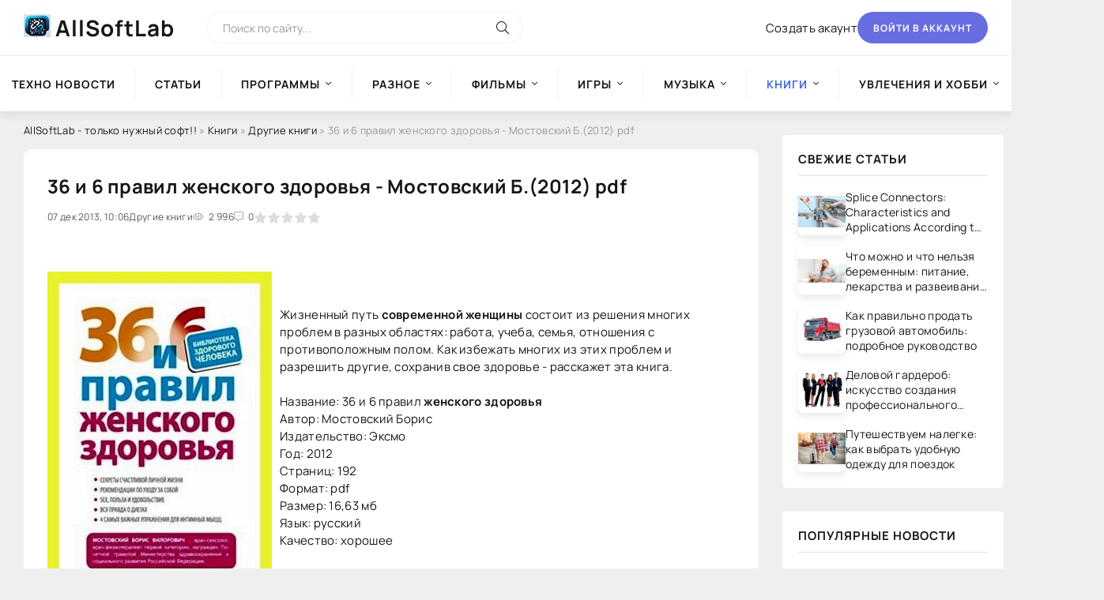

--- FILE ---
content_type: text/html; charset=utf-8
request_url: https://allsoftlab.com/books/other-books/8324-36-i-6-pravil-zhenskogo-zdorovya-mostovskiy-b2012-pdf.html
body_size: 13414
content:
<!DOCTYPE html>
<html lang="ru">
<head>
    <!-- Google tag (gtag.js) -->
    <script async src="https://www.googletagmanager.com/gtag/js?id=G-XKNLSEM1XX"></script>
    <script>
      window.dataLayer = window.dataLayer || [];
      function gtag(){dataLayer.push(arguments);}
      gtag('js', new Date());
      gtag('config', 'G-XKNLSEM1XX');
    </script>
    <!-- /Google tag (gtag.js) -->
    
    <!-- Yandex.Metrika counter -->
    <script type="text/javascript" >
       /*
       (function(m,e,t,r,i,k,a){m[i]=m[i]||function(){(m[i].a=m[i].a||[]).push(arguments)};
       m[i].l=1*new Date();
       for (var j = 0; j < document.scripts.length; j++) {if (document.scripts[j].src === r) { return; }}
       k=e.createElement(t),a=e.getElementsByTagName(t)[0],k.async=1,k.src=r,a.parentNode.insertBefore(k,a)})
       (window, document, "script", "https://mc.yandex.ru/metrika/tag.js", "ym");

       ym(96084615, "init", {
            clickmap:true,
            trackLinks:true,
            accurateTrackBounce:true
       });
       */
    </script>
    <!-- /Yandex.Metrika counter -->
    
	<title>36 и 6 правил женского здоровья - Мостовский Б.(2012) pdf</title>
<meta name="charset" content="utf-8">
<meta name="title" content="36 и 6 правил женского здоровья - Мостовский Б.(2012) pdf">
<meta name="description" content="Жизненный путь современной женщины состоит из решения многих проблем в разных областях: работа, учеба, семья, отношения с противоположным полом. Как избежать многих из этих проблем и разрешить другие, сохранив свое здоровье - расскажет эта книга. Название: 36 и 6 правил женского здоровья Автор:">
<meta name="keywords" content="многих, проблем, здоровье, Жизненный, современной, женщины, состоит, решения, разных, областях, работа, учеба, семья, отношения, противоположным, полом, избежать, разрешить, другие, сохранив">
<meta name="generator" content="DataLife Engine (https://dle-news.ru)">
<link rel="canonical" href="https://allsoftlab.com/books/other-books/8324-36-i-6-pravil-zhenskogo-zdorovya-mostovskiy-b2012-pdf.html">
<link rel="alternate" type="application/rss+xml" title="Информационно- развлекательный портал AllSoftLab RSS" href="https://allsoftlab.com/rss.xml">
<link rel="alternate" type="application/rss+xml" title="Информационно- развлекательный портал AllSoftLab RSS Turbo" href="https://allsoftlab.com/rssturbo.xml">
<link rel="alternate" type="application/rss+xml" title="Информационно- развлекательный портал AllSoftLab RSS Dzen" href="https://allsoftlab.com/rssdzen.xml">
<link rel="search" type="application/opensearchdescription+xml" title="Информационно- развлекательный портал AllSoftLab" href="https://allsoftlab.com/index.php?do=opensearch">
<link rel="preconnect" href="https://allsoftlab.com/" fetchpriority="high">
<meta property="twitter:title" content="36 и 6 правил женского здоровья - Мостовский Б.(2012) pdf">
<meta property="twitter:url" content="https://allsoftlab.com/books/other-books/8324-36-i-6-pravil-zhenskogo-zdorovya-mostovskiy-b2012-pdf.html">
<meta property="twitter:card" content="summary_large_image">
<meta property="twitter:image" content="https://allsoftlab.com/uploads/posts/2013-12/1386403689_o4reffghq29zksy.jpg">
<meta property="twitter:description" content="Жизненный путь современной женщины состоит из решения многих проблем в разных областях: работа, учеба, семья, отношения с противоположным полом. Как избежать многих из этих проблем и разрешить другие, сохранив свое здоровье - расскажет эта книга. Название: 36 и 6 правил женского здоровья Автор:">
<meta property="og:type" content="article">
<meta property="og:site_name" content="Информационно- развлекательный портал AllSoftLab">
<meta property="og:title" content="36 и 6 правил женского здоровья - Мостовский Б.(2012) pdf">
<meta property="og:url" content="https://allsoftlab.com/books/other-books/8324-36-i-6-pravil-zhenskogo-zdorovya-mostovskiy-b2012-pdf.html">
<meta property="og:image" content="https://allsoftlab.com/uploads/posts/2013-12/1386403689_o4reffghq29zksy.jpg">
<meta property="og:description" content="Жизненный путь современной женщины состоит из решения многих проблем в разных областях: работа, учеба, семья, отношения с противоположным полом. Как избежать многих из этих проблем и разрешить другие, сохранив свое здоровье - расскажет эта книга. Название: 36 и 6 правил женского здоровья Автор:">

	<meta name="viewport" content="width=device-width, initial-scale=1.0" />
	<meta name="theme-color" content="#fff">
	<meta name="google-site-verification" content="-YJ-nI4FRf0ANU2wZ4aBqnoq-jIpfJDLi7ufsXJ8t64" />

	<link rel="preload" href="/templates/BlogLive-3col/css/common.css" as="style">
	<link rel="preload" href="/templates/BlogLive-3col/css/styles.css" as="style">
	<link rel="preload" href="/templates/BlogLive-3col/css/engine.css" as="style">
	<link rel="preload" href="/templates/BlogLive-3col/css/fontawesome.css" as="style">
	<link rel="preload" href="/templates/BlogLive-3col/webfonts/manrope-400.woff2" as="font" type="font/woff2" crossorigin>
	<link rel="preload" href="/templates/BlogLive-3col/webfonts/manrope-600.woff2" as="font" type="font/woff2" crossorigin>
	<link rel="preload" href="/templates/BlogLive-3col/webfonts/manrope-700.woff2" as="font" type="font/woff2" crossorigin>
	<link rel="preload" href="/templates/BlogLive-3col/webfonts/fa-light-300.woff2" as="font" type="font/woff2" crossorigin>
	<link rel="stylesheet" href="/templates/BlogLive-3col/css/common.css" type="text/css" />
	<link rel="stylesheet" href="/templates/BlogLive-3col/css/styles.css" type="text/css" />
	<link rel="stylesheet" href="/templates/BlogLive-3col/css/engine.css" type="text/css" />
	<link rel="stylesheet" href="/templates/BlogLive-3col/css/fontawesome.css" type="text/css" />
	<link rel="shortcut icon" href="/templates/BlogLive-3col/images/logo1.webp" />

</head>

<body>
    <noscript><div><img src="https://mc.yandex.ru/watch/96084615" style="position:absolute; left:-9999px;" alt="" /></div></noscript>
	<div class="wrapper">

		<div class="wrapper-container wrapper-main">

			<header class="header d-flex ai-center vw100">
				<a href="/" class="header__logo logo"><b>AllSoftLab</b></a>
				<div class="header__search search-block flex-grow-1">
					<form id="quicksearch" method="post">
						<input type="hidden" name="do" value="search">
						<input type="hidden" name="subaction" value="search">
						<input class="search-block__input" id="story" name="story" placeholder="Поиск по сайту..." type="text" autocomplete="off">
						<button class="search-block__btn" type="submit"><span class="fal fa-search"></span></button>
					</form>
				</div>
				
				<a href="/?do=register" class="header__link">Создать акаунт</a>
				<button class="header__btn-login js-show-login">Войти в аккаунт</button>
				
				
				<button class="header__btn-menu d-none js-show-mobile-menu"><span class="fal fa-bars"></span></button>
			</header>

			<!-- END HEADER -->

			<nav class="nav vw100">
				<ul class="nav__list d-flex js-this-in-mobile-menu">
<li >
		<a href="https://allsoftlab.com/techno-news/">Техно новости</a>
		
	</li><li >
		<a href="https://allsoftlab.com/chtivo/">Статьи</a>
		
	</li><li class="submenu">
		<a href="https://allsoftlab.com/main/">Программы</a>
		<ul class="nav__list-hidden"><li class="submenu">
		<a href="https://allsoftlab.com/main/internet-and-network/">Интернет и сеть</a>
		<ul class="nav__list-hidden"><li >
		<a href="https://allsoftlab.com/main/internet-and-network/browsers-and-utilities/">Браузеры и утилиты</a>
		
	</li><li >
		<a href="https://allsoftlab.com/main/internet-and-network/intercourse/">Общение</a>
		
	</li><li >
		<a href="https://allsoftlab.com/main/internet-and-network/postal-programs/">Почтовые программы</a>
		
	</li><li >
		<a href="https://allsoftlab.com/main/internet-and-network/download-managers/">Download-менеджеры</a>
		
	</li><li >
		<a href="https://allsoftlab.com/main/internet-and-network/managers-of-book-marks/">Менеджеры закладок</a>
		
	</li><li >
		<a href="https://allsoftlab.com/main/internet-and-network/ftp/">FTP</a>
		
	</li><li >
		<a href="https://allsoftlab.com/main/internet-and-network/accelerating/">Ускорители</a>
		
	</li><li >
		<a href="https://allsoftlab.com/main/internet-and-network/search/">Поиск</a>
		
	</li><li >
		<a href="https://allsoftlab.com/main/internet-and-network/untwisting-and-advertising/">Раскрутка и реклама</a>
		
	</li><li >
		<a href="https://allsoftlab.com/main/internet-and-network/html-editors/">HTML-редакторы</a>
		
	</li><li >
		<a href="https://allsoftlab.com/main/internet-and-network/programs-for-a-network/">Программы для сети</a>
		
	</li></ul>
	</li><li class="submenu">
		<a href="https://allsoftlab.com/main/safety/">Безопасность</a>
		<ul class="nav__list-hidden"><li >
		<a href="https://allsoftlab.com/main/safety/antiviruses/">Антивирусы</a>
		
	</li><li >
		<a href="https://allsoftlab.com/main/safety/defence-of-information/">Защита информации</a>
		
	</li><li >
		<a href="https://allsoftlab.com/main/safety/firewalls/">Firewalls</a>
		
	</li><li >
		<a href="https://allsoftlab.com/main/safety/coding/">Шифрование</a>
		
	</li><li >
		<a href="https://allsoftlab.com/main/safety/antispam/">Антиспам</a>
		
	</li><li >
		<a href="https://allsoftlab.com/main/safety/renewal-of-passwords/">Восстановление паролей</a>
		
	</li><li >
		<a href="https://allsoftlab.com/main/safety/other-programs/">Другие программы</a>
		
	</li></ul>
	</li><li class="submenu">
		<a href="https://allsoftlab.com/main/programs-of-the-systems/">Системные программы</a>
		<ul class="nav__list-hidden"><li >
		<a href="https://allsoftlab.com/main/programs-of-the-systems/operating-systems/">Операционные системы</a>
		
	</li><li >
		<a href="https://allsoftlab.com/main/programs-of-the-systems/peripheral-devices/">Внешние устройства</a>
		
	</li><li >
		<a href="https://allsoftlab.com/main/programs-of-the-systems/diagnostics-of-the-system/">Диагностика системы</a>
		
	</li><li >
		<a href="https://allsoftlab.com/main/programs-of-the-systems/expansions-of-the-system/">Расширения системы</a>
		
	</li><li >
		<a href="https://allsoftlab.com/main/programs-of-the-systems/adjusting-the-system/">Настройка системы</a>
		
	</li><li >
		<a href="https://allsoftlab.com/main/programs-of-the-systems/rapid-start/">Быстрый запуск</a>
		
	</li></ul>
	</li><li class="submenu">
		<a href="https://allsoftlab.com/main/disks-and-files/">Диски и файлы</a>
		<ul class="nav__list-hidden"><li >
		<a href="https://allsoftlab.com/main/disks-and-files/renewal-of-information/">Восстановление данных</a>
		
	</li><li >
		<a href="https://allsoftlab.com/main/disks-and-files/managers-of-files/">Файловые менеджеры</a>
		
	</li><li >
		<a href="https://allsoftlab.com/main/disks-and-files/archivings/">Архиваторы</a>
		
	</li><li >
		<a href="https://allsoftlab.com/main/disks-and-files/cataloguers/">Каталогизаторы</a>
		
	</li><li >
		<a href="https://allsoftlab.com/main/disks-and-files/reserve-copying/">Резервное копирование</a>
		
	</li><li >
		<a href="https://allsoftlab.com/main/disks-and-files/disk-cleaning/">Очистка диска</a>
		
	</li><li >
		<a href="https://allsoftlab.com/main/disks-and-files/search-of-documents/">Поиск документов</a>
		
	</li><li >
		<a href="https://allsoftlab.com/main/disks-and-files/work-with-cd-dvd/">Работа с CD/ DVD</a>
		
	</li><li >
		<a href="https://allsoftlab.com/main/disks-and-files/work-with-dbf/">Работа с DBF</a>
		
	</li></ul>
	</li><li class="submenu">
		<a href="https://allsoftlab.com/main/text/">Текст</a>
		<ul class="nav__list-hidden"><li >
		<a href="https://allsoftlab.com/main/text/recognition-of-text-and-speech/">Распознавание текста и речи</a>
		
	</li><li >
		<a href="https://allsoftlab.com/main/text/editors-of-texts/">Текстовые редакторы</a>
		
	</li><li >
		<a href="https://allsoftlab.com/main/text/translators/">Переводчики</a>
		
	</li><li >
		<a href="https://allsoftlab.com/main/text/dictionaries/">Словари</a>
		
	</li><li >
		<a href="https://allsoftlab.com/main/text/converters/">Конверторы</a>
		
	</li></ul>
	</li><li class="submenu">
		<a href="https://allsoftlab.com/main/graphic-arts-and-design/">Графика и дизайн</a>
		<ul class="nav__list-hidden"><li >
		<a href="https://allsoftlab.com/main/graphic-arts-and-design/graphics-editors/">Графические редакторы</a>
		
	</li><li >
		<a href="https://allsoftlab.com/main/graphic-arts-and-design/digital-photo/">Цифровое фото</a>
		
	</li><li >
		<a href="https://allsoftlab.com/main/graphic-arts-and-design/programs-of-viewing/">Программы просмотра</a>
		
	</li><li >
		<a href="https://allsoftlab.com/main/graphic-arts-and-design/3d-graphic-arts/">3D графика</a>
		
	</li><li >
		<a href="https://allsoftlab.com/main/graphic-arts-and-design/templates-and-kliparty/">Шаблоны и клипарты</a>
		
	</li><li >
		<a href="https://allsoftlab.com/main/graphic-arts-and-design/other-utilities/">Другие утилиты</a>
		
	</li></ul>
	</li><li class="submenu">
		<a href="https://allsoftlab.com/main/multimedia/">Мультимедиа</a>
		<ul class="nav__list-hidden"><li >
		<a href="https://allsoftlab.com/main/multimedia/editors-of-video-and-audio/">Редакторы видео и аудио</a>
		
	</li><li >
		<a href="https://allsoftlab.com/main/multimedia/programs-for-the-record-of-cd/">Программы для записи CD</a>
		
	</li><li >
		<a href="https://allsoftlab.com/main/multimedia/converters-and-encode/">Конвертеры и кодировщики</a>
		
	</li><li >
		<a href="https://allsoftlab.com/main/multimedia/players/">Плейеры</a>
		
	</li><li >
		<a href="https://allsoftlab.com/main/multimedia/utilities/">Утилиты</a>
		
	</li></ul>
	</li><li class="submenu">
		<a href="https://allsoftlab.com/main/programming/">Программирование</a>
		<ul class="nav__list-hidden"><li >
		<a href="https://allsoftlab.com/main/programming/development-software/">Разработка ПО</a>
		
	</li><li >
		<a href="https://allsoftlab.com/main/programming/vcl/">VCL</a>
		
	</li><li >
		<a href="https://allsoftlab.com/main/programming/databases/">Базы данных</a>
		
	</li></ul>
	</li><li >
		<a href="https://allsoftlab.com/main/sapr/">САПР</a>
		
	</li><li class="submenu">
		<a href="https://allsoftlab.com/main/education-and-science/">Образование и наука</a>
		<ul class="nav__list-hidden"><li >
		<a href="https://allsoftlab.com/main/education-and-science/teaching-programs/">Обучающие программы</a>
		
	</li><li >
		<a href="https://allsoftlab.com/main/education-and-science/scientific-calculations/">Научные расчеты</a>
		
	</li><li >
		<a href="https://allsoftlab.com/main/education-and-science/trainers-of-keyboards/">Клавиатурные тренажеры</a>
		
	</li><li >
		<a href="https://allsoftlab.com/main/education-and-science/decision-of-tasks/">Решение задач</a>
		
	</li></ul>
	</li><li >
		<a href="https://allsoftlab.com/main/cards-and-navigation/">Карты и навигация</a>
		
	</li><li class="submenu">
		<a href="https://allsoftlab.com/main/business-programs/">Деловые программы</a>
		<ul class="nav__list-hidden"><li >
		<a href="https://allsoftlab.com/main/business-programs/business-management/">Управление бизнесом</a>
		
	</li><li >
		<a href="https://allsoftlab.com/main/business-programs/crm-systems/">CRM-системы</a>
		
	</li><li >
		<a href="https://allsoftlab.com/main/business-programs/organayzers/">Органайзеры</a>
		
	</li><li >
		<a href="https://allsoftlab.com/main/business-programs/conducting-businesses/">Ведение дел</a>
		
	</li><li >
		<a href="https://allsoftlab.com/main/business-programs/1c/">1С</a>
		
	</li><li >
		<a href="https://allsoftlab.com/main/business-programs/book-keeping/">Бухгалтерия</a>
		
	</li><li >
		<a href="https://allsoftlab.com/main/business-programs/trade/">Торговля</a>
		
	</li><li >
		<a href="https://allsoftlab.com/main/business-programs/ware-house-programs/">Складские программы</a>
		
	</li><li >
		<a href="https://allsoftlab.com/main/business-programs/home-book-keeping/">Домашняя бухгалтерия</a>
		
	</li><li >
		<a href="https://allsoftlab.com/main/business-programs/work-with-documents/">Работа с документами</a>
		
	</li><li >
		<a href="https://allsoftlab.com/main/business-programs/engineering-software/">Инженерный софт</a>
		
	</li></ul>
	</li><li class="submenu">
		<a href="https://allsoftlab.com/main/programs-for-mobile-devices/">Программы для мобильных устройств </a>
		<ul class="nav__list-hidden"><li >
		<a href="https://allsoftlab.com/main/programs-for-mobile-devices/for-smartfons/">Для смартфонов</a>
		
	</li><li >
		<a href="https://allsoftlab.com/main/programs-for-mobile-devices/business-programs-for-mobile-devices/">Деловые программы для МУ</a>
		
	</li><li >
		<a href="https://allsoftlab.com/main/programs-for-mobile-devices/file-managers/">Файл-менеджеры</a>
		
	</li><li >
		<a href="https://allsoftlab.com/main/programs-for-mobile-devices/communications/">Коммуникации</a>
		
	</li><li >
		<a href="https://allsoftlab.com/main/programs-for-mobile-devices/programs-of-the-systems-for-mobile-devices/">Системные программы для МУ</a>
		
	</li><li >
		<a href="https://allsoftlab.com/main/programs-for-mobile-devices/managers-of-tasks/">Менеджеры Задач</a>
		
	</li><li >
		<a href="https://allsoftlab.com/main/programs-for-mobile-devices/defence-of-information-for-mobile-devices/">Защита информации для МУ</a>
		
	</li><li >
		<a href="https://allsoftlab.com/main/programs-for-mobile-devices/multimedia-for-mobile-devices/">Мультимедиа для МУ</a>
		
	</li><li >
		<a href="https://allsoftlab.com/main/programs-for-mobile-devices/game-for-pocket-pc/">Игры для КПК</a>
		
	</li><li >
		<a href="https://allsoftlab.com/main/programs-for-mobile-devices/entertainments-and-rest/">Развлечения и отдых</a>
		
	</li><li >
		<a href="https://allsoftlab.com/main/programs-for-mobile-devices/graphic-arts-for-mobile-devices/">Графика</a>
		
	</li><li >
		<a href="https://allsoftlab.com/main/programs-for-mobile-devices/handwritten-input/">Рукописный ввод</a>
		
	</li><li >
		<a href="https://allsoftlab.com/main/programs-for-mobile-devices/calculators-for-mobile-devices/">Калькуляторы для МУ</a>
		
	</li><li >
		<a href="https://allsoftlab.com/main/programs-for-mobile-devices/programs-of-texts-for-mobile-devices/">Текстовые программы для МУ</a>
		
	</li><li >
		<a href="https://allsoftlab.com/main/programs-for-mobile-devices/health-and-sport/">Здоровье и Спорт</a>
		
	</li><li >
		<a href="https://allsoftlab.com/main/programs-for-mobile-devices/science-and-education/">Наука и образование</a>
		
	</li><li >
		<a href="https://allsoftlab.com/main/programs-for-mobile-devices/cards-and-navigation-for-mobile-devices/">Карты и навигация для МУ</a>
		
	</li><li >
		<a href="https://allsoftlab.com/main/programs-for-mobile-devices/interface/">Интерфейс</a>
		
	</li><li >
		<a href="https://allsoftlab.com/main/programs-for-mobile-devices/themes/">Темы</a>
		
	</li><li >
		<a href="https://allsoftlab.com/main/programs-for-mobile-devices/other-programs-for-mobile-devices/">Другие программы для МУ</a>
		
	</li></ul>
	</li></ul>
	</li><li class="submenu">
		<a href="https://allsoftlab.com/raznoe/">Разное</a>
		<ul class="nav__list-hidden"><li >
		<a href="https://allsoftlab.com/raznoe/illuminations-and-wallpapers/">Заставки и Обои</a>
		
	</li><li >
		<a href="https://allsoftlab.com/raznoe/clock-alarm-clocks/">Часы, будильники</a>
		
	</li><li >
		<a href="https://allsoftlab.com/raznoe/decorating/">Темы для windows</a>
		
	</li><li >
		<a href="https://allsoftlab.com/raznoe/tests/">Тесты</a>
		
	</li><li >
		<a href="https://allsoftlab.com/raznoe/rusifikatory/">Русификаторы</a>
		
	</li><li >
		<a href="https://allsoftlab.com/raznoe/teaching-courses/">Обучающие курсы</a>
		
	</li><li >
		<a href="https://allsoftlab.com/raznoe/sports/">Спорт</a>
		
	</li><li >
		<a href="https://allsoftlab.com/raznoe/keys-for-antiviruses/">Ключи для антивирусов</a>
		
	</li><li >
		<a href="https://allsoftlab.com/raznoe/gshhk/">Юмор, приколы, анекдоты</a>
		
	</li></ul>
	</li><li class="submenu">
		<a href="https://allsoftlab.com/movies/">Фильмы</a>
		<ul class="nav__list-hidden"><li >
		<a href="https://allsoftlab.com/movies/serial/">Сериал</a>
		
	</li><li >
		<a href="https://allsoftlab.com/movies/comedy/">Комедия</a>
		
	</li><li >
		<a href="https://allsoftlab.com/movies/insurgent/">Боевик и Военный</a>
		
	</li><li >
		<a href="https://allsoftlab.com/movies/thriller-the-detective/">Триллер и Детектив</a>
		
	</li><li >
		<a href="https://allsoftlab.com/movies/drama/">Драма</a>
		
	</li><li >
		<a href="https://allsoftlab.com/movies/melodrama/">Мелодрама</a>
		
	</li><li >
		<a href="https://allsoftlab.com/movies/indian/">Индийское</a>
		
	</li><li >
		<a href="https://allsoftlab.com/movies/fantasy/">Фантастика и фэнтези</a>
		
	</li><li >
		<a href="https://allsoftlab.com/movies/horror-mysticism/">Ужасы и Мистика</a>
		
	</li><li >
		<a href="https://allsoftlab.com/movies/adventure/">Приключения</a>
		
	</li><li >
		<a href="https://allsoftlab.com/movies/historical/">Исторический</a>
		
	</li><li >
		<a href="https://allsoftlab.com/movies/documentary/">Документальный</a>
		
	</li><li >
		<a href="https://allsoftlab.com/movies/family/">Семейный</a>
		
	</li><li >
		<a href="https://allsoftlab.com/movies/childrens/">Детский</a>
		
	</li><li >
		<a href="https://allsoftlab.com/movies/cartoon-film/">Мультфильмы</a>
		
	</li><li >
		<a href="https://allsoftlab.com/movies/videoclip/">Видеоклипы</a>
		
	</li><li >
		<a href="https://allsoftlab.com/movies/for-kpk/">Для смартфонов</a>
		
	</li></ul>
	</li><li class="submenu">
		<a href="https://allsoftlab.com/games/">Игры</a>
		<ul class="nav__list-hidden"><li >
		<a href="https://allsoftlab.com/games/action/">Action</a>
		
	</li><li >
		<a href="https://allsoftlab.com/games/shooter/">Shooter</a>
		
	</li><li >
		<a href="https://allsoftlab.com/games/rpg/">RPG</a>
		
	</li><li >
		<a href="https://allsoftlab.com/games/arcade/">Arcade</a>
		
	</li><li >
		<a href="https://allsoftlab.com/games/racing/">Racing</a>
		
	</li><li >
		<a href="https://allsoftlab.com/games/strategy/">Strategy</a>
		
	</li><li >
		<a href="https://allsoftlab.com/games/sport/">Sport</a>
		
	</li><li >
		<a href="https://allsoftlab.com/games/quest/">Quest</a>
		
	</li><li >
		<a href="https://allsoftlab.com/games/simulator/">Simulator</a>
		
	</li><li >
		<a href="https://allsoftlab.com/games/fighting/">Fighting</a>
		
	</li><li >
		<a href="https://allsoftlab.com/games/logic/">Logic</a>
		
	</li><li >
		<a href="https://allsoftlab.com/games/education/">Education</a>
		
	</li><li >
		<a href="https://allsoftlab.com/games/_adventure/">Adventure (Приключения)</a>
		
	</li><li >
		<a href="https://allsoftlab.com/games/mimi/">Мини-игры</a>
		
	</li></ul>
	</li><li class="submenu">
		<a href="https://allsoftlab.com/music/">Музыка</a>
		<ul class="nav__list-hidden"><li >
		<a href="https://allsoftlab.com/music/ambient/">Ambient</a>
		
	</li><li >
		<a href="https://allsoftlab.com/music/alternative/">Alternative</a>
		
	</li><li >
		<a href="https://allsoftlab.com/music/bluz/">Блюз</a>
		
	</li><li >
		<a href="https://allsoftlab.com/music/core/">Core</a>
		
	</li><li >
		<a href="https://allsoftlab.com/music/classical/">Classical</a>
		
	</li><li >
		<a href="https://allsoftlab.com/music/electronic/">Electronic</a>
		
	</li><li >
		<a href="https://allsoftlab.com/music/folk/">Фолк</a>
		
	</li><li >
		<a href="https://allsoftlab.com/music/funk/">Funk</a>
		
	</li><li >
		<a href="https://allsoftlab.com/music/hip-hop/">Hip-Hop</a>
		
	</li><li >
		<a href="https://allsoftlab.com/music/indie/">Indie</a>
		
	</li><li >
		<a href="https://allsoftlab.com/music/industrial/">Industrial</a>
		
	</li><li >
		<a href="https://allsoftlab.com/music/jazz/">Jazz</a>
		
	</li><li >
		<a href="https://allsoftlab.com/music/metal/">Metal</a>
		
	</li><li >
		<a href="https://allsoftlab.com/music/new-age/">New age</a>
		
	</li><li >
		<a href="https://allsoftlab.com/music/pop/">Pop</a>
		
	</li><li >
		<a href="https://allsoftlab.com/music/pank-rok/">Панк рок</a>
		
	</li><li >
		<a href="https://allsoftlab.com/music/rap/">Rap</a>
		
	</li><li >
		<a href="https://allsoftlab.com/music/reggae/">Reggae</a>
		
	</li><li >
		<a href="https://allsoftlab.com/music/retro/">Retro</a>
		
	</li><li >
		<a href="https://allsoftlab.com/music/rnb/">R&#039;n&#039;B</a>
		
	</li><li >
		<a href="https://allsoftlab.com/music/rok/">Рок</a>
		
	</li><li >
		<a href="https://allsoftlab.com/music/ska/">Ska</a>
		
	</li><li >
		<a href="https://allsoftlab.com/music/soundtrack/">Soundtrack</a>
		
	</li><li >
		<a href="https://allsoftlab.com/music/shanson/">Шансон</a>
		
	</li><li >
		<a href="https://allsoftlab.com/music/etc/">Прочее</a>
		
	</li></ul>
	</li><li class="submenu">
		<a href="https://allsoftlab.com/books/"><b>Книги</b></a>
		<ul class="nav__list-hidden"><li >
		<a href="https://allsoftlab.com/books/reference-books/">Справочники</a>
		
	</li><li >
		<a href="https://allsoftlab.com/books/other-books/"><b>Другие книги</b></a>
		
	</li><li >
		<a href="https://allsoftlab.com/books/audiobooks/">Аудиокниги</a>
		
	</li><li >
		<a href="https://allsoftlab.com/books/the-technical-literature/">Техническая литература</a>
		
	</li><li >
		<a href="https://allsoftlab.com/books/artistic-literature/">Художественная литература</a>
		
	</li><li >
		<a href="https://allsoftlab.com/books/computer-literature/">Компьютерная литература</a>
		
	</li></ul>
	</li><li class="submenu">
		<a href="https://allsoftlab.com/hobbies-and-a-hobby/">Увлечения и хобби</a>
		<ul class="nav__list-hidden"><li >
		<a href="https://allsoftlab.com/hobbies-and-a-hobby/car-moto/">Авто - Мото</a>
		
	</li><li >
		<a href="https://allsoftlab.com/hobbies-and-a-hobby/hunting-fishing/">Охота и рыбалка</a>
		
	</li><li >
		<a href="https://allsoftlab.com/hobbies-and-a-hobby/floriculture/">Цветоводство</a>
		
	</li><li >
		<a href="https://allsoftlab.com/hobbies-and-a-hobby/collecting/">Коллекционирование</a>
		
	</li><li >
		<a href="https://allsoftlab.com/hobbies-and-a-hobby/arts-and-crafts/">Декоративно-прикладное искусство</a>
		
	</li><li >
		<a href="https://allsoftlab.com/hobbies-and-a-hobby/cookery/">Кулинария</a>
		
	</li><li >
		<a href="https://allsoftlab.com/hobbies-and-a-hobby/gardening/">Садоводство</a>
		
	</li><li >
		<a href="https://allsoftlab.com/hobbies-and-a-hobby/fishkeeping/">Аквариумистика</a>
		
	</li><li >
		<a href="https://allsoftlab.com/hobbies-and-a-hobby/other-hobbies/">Прочие хобби</a>
		
	</li><li >
		<a href="https://allsoftlab.com/hobbies-and-a-hobby/our-junior-friends/">Наши младшие друзья</a>
		
	</li><li >
		<a href="https://allsoftlab.com/hobbies-and-a-hobby/radioelectronic/">Радиоэлектроника</a>
		
	</li></ul>
	</li>
</ul>

			</nav>

			<!-- END NAV -->

			<div class="content">

				

				

				<div class="cols x2">

					<main class="col-main" 245>
						
						<div class="speedbar ws-nowrap">
	<a href="https://allsoftlab.com/">AllSoftLab - только нужный софт!!</a> » <a href="https://allsoftlab.com/books/">Книги</a> » <a href="https://allsoftlab.com/books/other-books/">Другие книги</a> » 36 и 6 правил женского здоровья - Мостовский Б.(2012) pdf
</div>
						
						
						
						
						<div class="content-block d-grid" id="content-block"><article class="page ignore-select">

	<div class="short sect__header">
		<header class="short__header">
            <div class="short__title"><h1>36 и 6 правил женского здоровья - Мостовский Б.(2012) pdf</h1></div>
			<div class="short__meta d-flex">
				<div class="short__meta-item">07 дек 2013, 10:06</div>
				<div class="short__meta-item hm2">Другие книги</div>
				<div class="short__meta-item hm2"><span class="fal fa-eye"></span>2 996</div>
				<div class="short__meta-item"><span class="fal fa-comment-alt-dots"></span>0</div>
				<div class="short__meta-item"><div data-ratig-layer-id='8324'>
	<div class="rating">
		<ul class="unit-rating">
		<li class="current-rating" style="width:0%;">0</li>
		<li><a href="#" title="Плохо" class="r1-unit" onclick="doRate('1', '8324'); return false;">1</a></li>
		<li><a href="#" title="Приемлемо" class="r2-unit" onclick="doRate('2', '8324'); return false;">2</a></li>
		<li><a href="#" title="Средне" class="r3-unit" onclick="doRate('3', '8324'); return false;">3</a></li>
		<li><a href="#" title="Хорошо" class="r4-unit" onclick="doRate('4', '8324'); return false;">4</a></li>
		<li><a href="#" title="Отлично" class="r5-unit" onclick="doRate('5', '8324'); return false;">5</a></li>
		</ul>
	</div>
</div></div>
				
				
			</div>
		</header>
		<!--figure class="short__img img-fit-cover">
			<img src="/uploads/posts/2013-12/thumbs/1386403689_o4reffghq29zksy.jpg" loading="lazy" alt="36 и 6 правил женского здоровья - Мостовский Б.(2012) pdf">
		</figure-->
		<div class="short__desc">
			<div class="page__text full-text clearfix"><!--dle_image_begin:https://allsoftlab.com/uploads/posts/2013-12/1386403689_o4reffghq29zksy.jpg|left--><img loading="lazy" src="/uploads/posts/2013-12/1386403689_o4reffghq29zksy.jpg" style="float:left;" alt="36 и 6 правил женского здоровья - Мостовский Б.(2012) pdf" title="36 и 6 правил женского здоровья - Мостовский Б.(2012) pdf"  /><!--dle_image_end-->   <br /><br />Жизненный путь <strong>современной женщины</strong> состоит из решения многих проблем в разных областях: работа, учеба, семья, отношения с противоположным полом. Как избежать многих из этих проблем и разрешить другие, сохранив свое здоровье - расскажет эта книга.<br /><br />Название: 36 и 6 правил <b>женского здоровья</b><br />Автор: Мостовский Борис<br />Издательство: Эксмо<br />Год: 2012<br />Страниц: 192<br />Формат: pdf<br />Размер: 16,63 мб<br />Язык: русский<br />Качество: хорошее <br /><br />Скачать <b> женское здоровье </b><br /></div>
			
		</div>
	</div>

	<section class="sect">
		<h2 class="sect__header sect__title">Смотрите также:</h2>
		<div class="sect__content d-grid"><div class="popular grid-item">
    <div class="popular__img img-responsive">
        <img src="/uploads/posts/2011-12/thumbs/1324468086_yspdmuwvcv2qjth.jpeg" loading="lazy" alt="Борис Мостовский 36 и 6 правил мужского здоровья [2011 г., PDF, RUS]">
    </div>
    <div class="popular__desc">
        <a class="popular__title expand-link" href="https://allsoftlab.com/books/other-books/6457-boris-mostovskij-36-i-6-pravil-muzhskogo-zdorovya.html">Борис Мостовский 36 и 6 правил мужского здоровья [2011 г., PDF, RUS]</a>
        <div class="popular__text line-clamp">Предлагаем Вашему вниманию - мужское здоровье. В сегодняшнее время довольно тяжеловато настоящему мужчине всегда быть в тонусе. А эта книжка поможет обрести настоящее мужское счатье, учитывая</div>
    </div>
</div><div class="popular grid-item">
    <div class="popular__img img-responsive">
        <img src="/uploads/posts/2011-01/thumbs/1295521791_f2c1jnlsjgyd8wr.jpeg" loading="lazy" alt="Зарби-Гальчук Е.В., Далбуз А.Н Драгоценная энциклопедия женского здоровья [2008, PDF, RUS]">
    </div>
    <div class="popular__desc">
        <a class="popular__title expand-link" href="https://allsoftlab.com/books/other-books/4730-zarbi-galchuk-ev-dalbuz-an-dragocennaya.html">Зарби-Гальчук Е.В., Далбуз А.Н Драгоценная энциклопедия женского здоровья [2008, PDF, RUS]</a>
        <div class="popular__text line-clamp">женское здоровье гинекология — громаднейшая ценность. А ценности надобно беречь, и для этого требуется большое количество внимания уделять ее профилактике. В работе понятным языком пошагово и</div>
    </div>
</div><div class="popular grid-item">
    <div class="popular__img img-responsive">
        <img src="/uploads/posts/2010-06/thumbs/1275982994_piwuci27wnsnsef.jpeg" loading="lazy" alt="Лучшая книга о здоровье - Данилова Н.А. - Здоровье женщины после сорока (2006) PDF">
    </div>
    <div class="popular__desc">
        <a class="popular__title expand-link" href="https://allsoftlab.com/books/other-books/3285-luchshaya-kniga-o-zdorove-danilova-na-zdorove.html">Лучшая книга о здоровье - Данилова Н.А. - Здоровье женщины после сорока (2006) PDF</a>
        <div class="popular__text line-clamp">Эта книга написана для того, чтобы зрелость молодости стала действительно свежим, отрадным отрезком в вашей жизни. Вы обнаружите в ней ответы на все вопросы: как освободиться от болезней или вообще</div>
    </div>
</div></div>
	</section>

	<div class="page__comments">
		<div class="page__comments-header">
			<div class="page__comments-title">Комментарии</div>
			<div class="page__comments-info">
				<span class="fal fa-exclamation-circle"></span>
				Минимальная длина комментария - 50 знаков. комментарии модерируются
			</div>
			<button class="page__comments-btn js-show-comments">Добавить</button>
		</div>
		<div class="page__comments-form d-none"><div class="message-info">
	<div class="message-info__title">Информация</div>
	<div class="message-info__content">Посетители, находящиеся в группе <b>Гости</b>, не могут оставлять комментарии к данной публикации.</div>
</div></div>
		<div class="page__comments-list " id="page__comments-list">
			<!--dlecomments--><!--dlenavigationcomments-->
		</div>
	</div>

</article>
</div>
						
						
					</main>

					<!-- END COL-MAIN -->

					<aside class="col-side">
						
						
						<div class="side-block bg">
							<div class="side-block__title">Свежие статьи</div>
							<div class="side-block__content"><div class="int d-flex ai-center">
    <div class="int__img img-fit-cover">
        <img src="/uploads/posts/2025-03/thumbs/12344567.webp" loading="lazy" alt="Splice Connectors: Characteristics and Applications According to UL/CSA Standards">
    </div>
    <div class="int__desc flex-grow-1">
        <a class="int__title expand-link" href="https://allsoftlab.com/hobbies-and-a-hobby/radioelectronic/9001-splice-connectors-characteristics-and-applications-according-to-ulcsa-standards.html"><div class="line-clamp">Splice Connectors: Characteristics and Applications According to UL/CSA Standards</div></a>
    </div>
</div><div class="int d-flex ai-center">
    <div class="int__img img-fit-cover">
        <img src="/uploads/posts/2025-02/thumbs/v_kakich_pozach_nielza_sydet-870x435.webp" loading="lazy" alt="Что можно и что нельзя беременным: питание, лекарства и развеивание мифов">
    </div>
    <div class="int__desc flex-grow-1">
        <a class="int__title expand-link" href="https://allsoftlab.com/raznoe/9000-chto-mozhno-i-chto-nelzja-beremennym-pitanie-lekarstva-i-razveivanie-mifov.html"><div class="line-clamp">Что можно и что нельзя беременным: питание, лекарства и развеивание мифов</div></a>
    </div>
</div><div class="int d-flex ai-center">
    <div class="int__img img-fit-cover">
        <img src="/uploads/posts/2025-02/tridem-5-0.webp" loading="lazy" alt="Как правильно продать грузовой автомобиль: подробное руководство">
    </div>
    <div class="int__desc flex-grow-1">
        <a class="int__title expand-link" href="https://allsoftlab.com/hobbies-and-a-hobby/car-moto/8999-kak-pravilno-prodat-gruzovoj-avtomobil-podrobnoe-rukovodstvo.html"><div class="line-clamp">Как правильно продать грузовой автомобиль: подробное руководство</div></a>
    </div>
</div><div class="int d-flex ai-center">
    <div class="int__img img-fit-cover">
        <img src="/uploads/posts/2025-02/thumbs/2.webp" loading="lazy" alt="Деловой гардероб: искусство создания профессионального образа">
    </div>
    <div class="int__desc flex-grow-1">
        <a class="int__title expand-link" href="https://allsoftlab.com/chtivo/8998-delovoj-garderob-iskusstvo-sozdanija-professionalnogo-obraza.html"><div class="line-clamp">Деловой гардероб: искусство создания профессионального образа</div></a>
    </div>
</div><div class="int d-flex ai-center">
    <div class="int__img img-fit-cover">
        <img src="/uploads/posts/2025-02/thumbs/steptodown_com140172.webp" loading="lazy" alt="Путешествуем налегке: как выбрать удобную одежду для поездок">
    </div>
    <div class="int__desc flex-grow-1">
        <a class="int__title expand-link" href="https://allsoftlab.com/raznoe/8997-puteshestvuem-nalegke-kak-vybrat-udobnuju-odezhdu-dlja-poezdok.html"><div class="line-clamp">Путешествуем налегке: как выбрать удобную одежду для поездок</div></a>
    </div>
</div></div>
						</div>
						
						<div class="side-block bg">
							<div class="side-block__title">Популярные новости</div>
							<div class="side-block__content"></div>
						</div>
						<div class="side-block hm">
							<div class="side-block__title">Выбор редакции</div>
							<div class="side-block__content"><div class="popular">
    <div class="popular__img img-responsive">
        <img src="/uploads/posts/2016-02/thumbs/1456659928_hqdefault.jpg" loading="lazy" alt="Процессы образования вселенной и солнечной системы на примере причин активизации Йеллостоунского вулкана">
    </div>
    <div class="popular__desc">
        <a class="popular__title expand-link" href="https://allsoftlab.com/main/programs-for-mobile-devices/science-and-education/8580-processy-obrazovaniya-vselennoy-na-primere-prichin-aktivizacii-yellostounskogo-vulkana.html">Процессы образования вселенной и солнечной системы на примере причин активизации Йеллостоунского вулкана</a>
        <div class="popular__text line-clamp">Построим древо взаимосвязанных теорий для понимания процессов внутри Йеллоустоунского супервулкана: начнём от Большого Взрыва, разберём процессы построения вселенной, солнечной системы в частности,</div>
    </div>
</div></div>
						</div>
						<!--<div class="side-block">
							<div class="side-block__title">В центре внимания</div>
							<div class="side-block__content"><div class="attent">
    <div class="short__meta d-flex jc-center">
        <div class="short__meta-item">05.03.2025</div>
        <div class="short__meta-item"><a href="https://allsoftlab.com/hobbies-and-a-hobby/">Увлечения и хобби</a> / <a href="https://allsoftlab.com/hobbies-and-a-hobby/radioelectronic/">Радиоэлектроника</a></div>
        <div class="short__meta-item"><span class="fal fa-comment-alt-dots"></span>0</div>
    </div>
    <div class="attent__img img-responsive">
        <img src="/uploads/posts/2025-03/thumbs/12344567.webp" loading="lazy" alt="Splice Connectors: Characteristics and Applications According to UL/CSA Standards">
    </div>
    <a class="attent__title expand-link" href="https://allsoftlab.com/hobbies-and-a-hobby/radioelectronic/9001-splice-connectors-characteristics-and-applications-according-to-ulcsa-standards.html">Splice Connectors: Characteristics and Applications According to UL/CSA Standards</a>
    <button class="attent__btn">Читать подробнее</button>
</div><div class="attent">
    <div class="short__meta d-flex jc-center">
        <div class="short__meta-item">25.02.2025</div>
        <div class="short__meta-item"><a href="https://allsoftlab.com/raznoe/">Разное</a></div>
        <div class="short__meta-item"><span class="fal fa-comment-alt-dots"></span>0</div>
    </div>
    <div class="attent__img img-responsive">
        <img src="/uploads/posts/2025-02/thumbs/v_kakich_pozach_nielza_sydet-870x435.webp" loading="lazy" alt="Что можно и что нельзя беременным: питание, лекарства и развеивание мифов">
    </div>
    <a class="attent__title expand-link" href="https://allsoftlab.com/raznoe/9000-chto-mozhno-i-chto-nelzja-beremennym-pitanie-lekarstva-i-razveivanie-mifov.html">Что можно и что нельзя беременным: питание, лекарства и развеивание мифов</a>
    <button class="attent__btn">Читать подробнее</button>
</div><div class="attent">
    <div class="short__meta d-flex jc-center">
        <div class="short__meta-item">17.02.2025</div>
        <div class="short__meta-item"><a href="https://allsoftlab.com/hobbies-and-a-hobby/car-moto/">Авто - Мото</a> / <a href="https://allsoftlab.com/chtivo/">Статьи</a></div>
        <div class="short__meta-item"><span class="fal fa-comment-alt-dots"></span>0</div>
    </div>
    <div class="attent__img img-responsive">
        <img src="/uploads/posts/2025-02/tridem-5-0.webp" loading="lazy" alt="Как правильно продать грузовой автомобиль: подробное руководство">
    </div>
    <a class="attent__title expand-link" href="https://allsoftlab.com/hobbies-and-a-hobby/car-moto/8999-kak-pravilno-prodat-gruzovoj-avtomobil-podrobnoe-rukovodstvo.html">Как правильно продать грузовой автомобиль: подробное руководство</a>
    <button class="attent__btn">Читать подробнее</button>
</div></div>
						</div>

						<div class="side-block">
							<div class="side-block__title">Популярные новости</div>
							<div class="side-block__content"><div class="popular">
    <div class="popular__img img-responsive">
        <img src="/uploads/posts/2025-03/thumbs/12344567.webp" loading="lazy" alt="Splice Connectors: Characteristics and Applications According to UL/CSA Standards">
    </div>
    <div class="popular__desc">
        <a class="popular__title expand-link" href="https://allsoftlab.com/hobbies-and-a-hobby/radioelectronic/9001-splice-connectors-characteristics-and-applications-according-to-ulcsa-standards.html">Splice Connectors: Characteristics and Applications According to UL/CSA Standards</a>
        <div class="popular__text line-clamp">Hello, folks! Today, we’re diving into quick splice connectors and how to turn wire connections from a headache into pure joy. If you’re still stuck with twists and soldering, this is definitely the</div>
    </div>
</div><div class="popular">
    <div class="popular__img img-responsive">
        <img src="/uploads/posts/2025-02/thumbs/v_kakich_pozach_nielza_sydet-870x435.webp" loading="lazy" alt="Что можно и что нельзя беременным: питание, лекарства и развеивание мифов">
    </div>
    <div class="popular__desc">
        <a class="popular__title expand-link" href="https://allsoftlab.com/raznoe/9000-chto-mozhno-i-chto-nelzja-beremennym-pitanie-lekarstva-i-razveivanie-mifov.html">Что можно и что нельзя беременным: питание, лекарства и развеивание мифов</a>
        <div class="popular__text line-clamp">Беременность — волшебный и трепетный период в жизни каждой женщины, наполненный не только счастливым ожиданием чуда, но и множеством тревожных вопросов.</div>
    </div>
</div><div class="popular">
    <div class="popular__img img-responsive">
        <img src="/uploads/posts/2025-02/tridem-5-0.webp" loading="lazy" alt="Как правильно продать грузовой автомобиль: подробное руководство">
    </div>
    <div class="popular__desc">
        <a class="popular__title expand-link" href="https://allsoftlab.com/hobbies-and-a-hobby/car-moto/8999-kak-pravilno-prodat-gruzovoj-avtomobil-podrobnoe-rukovodstvo.html">Как правильно продать грузовой автомобиль: подробное руководство</a>
        <div class="popular__text line-clamp">Продажа грузового автомобиля существенно отличается от реализации легкового транспорта. Это сложный процесс, требующий понимания рынка коммерческой техники и знания технических особенностей.</div>
    </div>
</div><div class="popular">
    <div class="popular__img img-responsive">
        <img src="/uploads/posts/2025-02/thumbs/2.webp" loading="lazy" alt="Деловой гардероб: искусство создания профессионального образа">
    </div>
    <div class="popular__desc">
        <a class="popular__title expand-link" href="https://allsoftlab.com/chtivo/8998-delovoj-garderob-iskusstvo-sozdanija-professionalnogo-obraza.html">Деловой гардероб: искусство создания профессионального образа</a>
        <div class="popular__text line-clamp">Успешная карьера начинается с первого впечатления, и профессиональный внешний вид играет здесь ключевую роль. Современный деловой гардероб – это не просто набор строгих костюмов, а продуманная</div>
    </div>
</div><div class="popular">
    <div class="popular__img img-responsive">
        <img src="/uploads/posts/2025-02/thumbs/steptodown_com140172.webp" loading="lazy" alt="Путешествуем налегке: как выбрать удобную одежду для поездок">
    </div>
    <div class="popular__desc">
        <a class="popular__title expand-link" href="https://allsoftlab.com/raznoe/8997-puteshestvuem-nalegke-kak-vybrat-udobnuju-odezhdu-dlja-poezdok.html">Путешествуем налегке: как выбрать удобную одежду для поездок</a>
        <div class="popular__text line-clamp">Знакомая ситуация: чемодан забит под завязку, а надеть нечего? Или в спешке собрали много лишнего, а самого необходимого не хватает? Разберемся, как избежать типичных ошибок и собрать идеальный</div>
    </div>
</div></div>
						</div>
						<div class="side-block hm">
							<div class="side-block__content"><div class="attent">
    <div class="short__meta d-flex jc-center">
        <div class="short__meta-item">05.03.2025</div>
        <div class="short__meta-item"><a href="https://allsoftlab.com/hobbies-and-a-hobby/">Увлечения и хобби</a> / <a href="https://allsoftlab.com/hobbies-and-a-hobby/radioelectronic/">Радиоэлектроника</a></div>
        <div class="short__meta-item"><span class="fal fa-comment-alt-dots"></span>0</div>
    </div>
    <div class="attent__img img-responsive">
        <img src="/uploads/posts/2025-03/thumbs/12344567.webp" loading="lazy" alt="Splice Connectors: Characteristics and Applications According to UL/CSA Standards">
    </div>
    <a class="attent__title expand-link" href="https://allsoftlab.com/hobbies-and-a-hobby/radioelectronic/9001-splice-connectors-characteristics-and-applications-according-to-ulcsa-standards.html">Splice Connectors: Characteristics and Applications According to UL/CSA Standards</a>
    <button class="attent__btn">Читать подробнее</button>
</div></div>
						</div>
						<div class="side-block">
							<div class="side-block__title">Это интересно</div>
							<div class="side-block__content"><div class="int d-flex ai-center">
    <div class="int__img img-fit-cover">
        <img src="/uploads/posts/2025-03/thumbs/12344567.webp" loading="lazy" alt="Splice Connectors: Characteristics and Applications According to UL/CSA Standards">
    </div>
    <div class="int__desc flex-grow-1">
        <a class="int__title expand-link" href="https://allsoftlab.com/hobbies-and-a-hobby/radioelectronic/9001-splice-connectors-characteristics-and-applications-according-to-ulcsa-standards.html"><div class="line-clamp">Splice Connectors: Characteristics and Applications According to UL/CSA Standards</div></a>
    </div>
</div><div class="int d-flex ai-center">
    <div class="int__img img-fit-cover">
        <img src="/uploads/posts/2025-02/thumbs/v_kakich_pozach_nielza_sydet-870x435.webp" loading="lazy" alt="Что можно и что нельзя беременным: питание, лекарства и развеивание мифов">
    </div>
    <div class="int__desc flex-grow-1">
        <a class="int__title expand-link" href="https://allsoftlab.com/raznoe/9000-chto-mozhno-i-chto-nelzja-beremennym-pitanie-lekarstva-i-razveivanie-mifov.html"><div class="line-clamp">Что можно и что нельзя беременным: питание, лекарства и развеивание мифов</div></a>
    </div>
</div><div class="int d-flex ai-center">
    <div class="int__img img-fit-cover">
        <img src="/uploads/posts/2025-02/tridem-5-0.webp" loading="lazy" alt="Как правильно продать грузовой автомобиль: подробное руководство">
    </div>
    <div class="int__desc flex-grow-1">
        <a class="int__title expand-link" href="https://allsoftlab.com/hobbies-and-a-hobby/car-moto/8999-kak-pravilno-prodat-gruzovoj-avtomobil-podrobnoe-rukovodstvo.html"><div class="line-clamp">Как правильно продать грузовой автомобиль: подробное руководство</div></a>
    </div>
</div><div class="int d-flex ai-center">
    <div class="int__img img-fit-cover">
        <img src="/uploads/posts/2025-02/thumbs/2.webp" loading="lazy" alt="Деловой гардероб: искусство создания профессионального образа">
    </div>
    <div class="int__desc flex-grow-1">
        <a class="int__title expand-link" href="https://allsoftlab.com/chtivo/8998-delovoj-garderob-iskusstvo-sozdanija-professionalnogo-obraza.html"><div class="line-clamp">Деловой гардероб: искусство создания профессионального образа</div></a>
    </div>
</div><div class="int d-flex ai-center">
    <div class="int__img img-fit-cover">
        <img src="/uploads/posts/2025-02/thumbs/steptodown_com140172.webp" loading="lazy" alt="Путешествуем налегке: как выбрать удобную одежду для поездок">
    </div>
    <div class="int__desc flex-grow-1">
        <a class="int__title expand-link" href="https://allsoftlab.com/raznoe/8997-puteshestvuem-nalegke-kak-vybrat-udobnuju-odezhdu-dlja-poezdok.html"><div class="line-clamp">Путешествуем налегке: как выбрать удобную одежду для поездок</div></a>
    </div>
</div><div class="int d-flex ai-center">
    <div class="int__img img-fit-cover">
        <img src="/uploads/posts/2024-05/thumbs/ortopedicheskaya-podushka.webp" loading="lazy" alt="Как правильно выбрать качественную латексную подушку">
    </div>
    <div class="int__desc flex-grow-1">
        <a class="int__title expand-link" href="https://allsoftlab.com/chtivo/8996-kak-pravilno-vybrat-kachestvennuju-lateksnuju-podushku.html"><div class="line-clamp">Как правильно выбрать качественную латексную подушку</div></a>
    </div>
</div></div>
						</div>
						<div class="side-block side-block--sticky hm">
							<img src="/templates/BlogLive-3col/images/rkl.png" loading="lazy" alt="">
						</div>-->

					</aside>

					<!-- END COL-SIDE -->

				</div>

				<!-- END COLS -->

				

				


			</div>

			<!-- END CONTENT -->

			<footer class="footer d-flex ai-center vw100">
				<div class="footer__logo logo"><b>AllSoftLab</b></div>
				<div class="footer__text flex-grow-1 icon-at-left">
					<!--br><a href="#" target="_blank" class="footer__tlg"><span class="fal fa-paper-plane"></span>Наш телеграм канал</a-->
				</div>
				<div class="footer__copyright">2009-2023 © <b>AllSoftLab</b></div>
			</footer>

			<!-- END FOOTER -->

		</div>

		<!-- END WRAPPER-MAIN -->

	</div>

	<!-- END WRAPPER -->

	

<div class="login login--not-logged d-none">
	<div class="login__header d-flex jc-space-between ai-center">
		<div class="login__title stretch-free-width ws-nowrap">Войти <a href="/?do=register">Регистрация</a></div>
		<div class="login__close"><span class="fal fa-times"></span></div>
	</div>
	<form method="post">
	<div class="login__content">
		<div class="login__row">
			<div class="login__caption">Логин:</div>
			<div class="login__input"><input type="text" name="login_name" id="login_name" placeholder="Ваш логин"/></div>
			<span class="fal fa-user"></span>
		</div>
		<div class="login__row">
			<div class="login__caption">Пароль: <a href="https://allsoftlab.com/index.php?do=lostpassword">Забыли пароль?</a></div>
			<div class="login__input"><input type="password" name="login_password" id="login_password" placeholder="Ваш пароль" /></div>
			<span class="fal fa-lock"></span>
		</div>
		<label class="login__row checkbox" for="login_not_save">
			<input type="checkbox" name="login_not_save" id="login_not_save" value="1"/>
			<span>Не запоминать меня</span>
		</label>
		<div class="login__row">
			<button onclick="submit();" type="submit" title="Вход">Войти на сайт</button>
			<input name="login" type="hidden" id="login" value="submit" />
		</div>
	</div>
	<div class="login__social">
		<div class="login__social-caption">Или войти через</div>
		<div class="login__social-btns">
			
			
			
			
			<a href="https://accounts.google.com/o/oauth2/auth?client_id=&amp;redirect_uri=https%3A%2F%2Fallsoftlab.com%2Findex.php%3Fdo%3Dauth-social%26provider%3Dgoogle&amp;scope=https%3A%2F%2Fwww.googleapis.com%2Fauth%2Fuserinfo.email+https%3A%2F%2Fwww.googleapis.com%2Fauth%2Fuserinfo.profile&amp;state=1aeb87239c2c3f7e5fe9012ea0f8f265&amp;response_type=code" target="_blank"><img loading="lazy" src="/templates/BlogLive-3col/images/social/google.svg" alt="" /></a>
			
		</div>
	</div>
	</form>
</div>

	<link href="/engine/editor/css/default.css?v=z6kgh" rel="stylesheet" type="text/css">
<script src="/engine/classes/js/jquery3.js?v=z6kgh"></script>
<script src="/engine/classes/js/jqueryui3.js?v=z6kgh" defer></script>
<script src="/engine/classes/js/dle_js.js?v=z6kgh" defer></script>
<script type="application/ld+json">{"@context":"https://schema.org","@graph":[{"@type":"Article","@context":"https://schema.org/","publisher":{"@type":"Person","name":"AllSoftLab"},"name":"36 и 6 правил женского здоровья - Мостовский Б.(2012) pdf","headline":"36 и 6 правил женского здоровья - Мостовский Б.(2012) pdf","mainEntityOfPage":{"@type":"WebPage","@id":"https://allsoftlab.com/books/other-books/8324-36-i-6-pravil-zhenskogo-zdorovya-mostovskiy-b2012-pdf.html"},"datePublished":"2013-12-07T10:06:57+02:00","author":{"@type":"Person","name":"norma22","url":"https://allsoftlab.com/user/norma22/"},"image":["https://allsoftlab.com/uploads/posts/2013-12/1386403689_o4reffghq29zksy.jpg"],"description":"Жизненный путь современной женщины состоит из решения многих проблем в разных областях: работа, учеба, семья, отношения с противоположным полом. Как избежать многих из этих проблем и разрешить другие, сохранив свое здоровье - расскажет эта книга. Название: 36 и 6 правил женского здоровья Автор:"},{"@type":"BreadcrumbList","@context":"https://schema.org/","itemListElement":[{"@type":"ListItem","position":1,"item":{"@id":"https://allsoftlab.com/","name":"AllSoftLab - только нужный софт!!"}},{"@type":"ListItem","position":2,"item":{"@id":"https://allsoftlab.com/books/","name":"Книги"}},{"@type":"ListItem","position":3,"item":{"@id":"https://allsoftlab.com/books/other-books/","name":"Другие книги"}},{"@type":"ListItem","position":4,"item":{"@id":"https://allsoftlab.com/books/other-books/8324-36-i-6-pravil-zhenskogo-zdorovya-mostovskiy-b2012-pdf.html","name":"36 и 6 правил женского здоровья - Мостовский Б.(2012) pdf"}}]}]}</script>
	<script src="/templates/BlogLive-3col/js/libs.js"></script>
	<script>
<!--
var dle_root       = '/';
var dle_admin      = '';
var dle_login_hash = '8ff427365996c0f9a97402fdc29bcb8f55872c55';
var dle_group      = 5;
var dle_skin       = 'BlogLive-3col';
var dle_wysiwyg    = '1';
var quick_wysiwyg  = '2';
var dle_min_search = '4';
var dle_act_lang   = ["Да", "Нет", "Ввод", "Отмена", "Сохранить", "Удалить", "Загрузка. Пожалуйста, подождите..."];
var menu_short     = 'Быстрое редактирование';
var menu_full      = 'Полное редактирование';
var menu_profile   = 'Просмотр профиля';
var menu_send      = 'Отправить сообщение';
var menu_uedit     = 'Админцентр';
var dle_info       = 'Информация';
var dle_confirm    = 'Подтверждение';
var dle_prompt     = 'Ввод информации';
var dle_req_field  = ["Заполните поле с именем", "Заполните поле с сообщением", "Заполните поле с темой сообщения"];
var dle_del_agree  = 'Вы действительно хотите удалить? Данное действие невозможно будет отменить';
var dle_spam_agree = 'Вы действительно хотите отметить пользователя как спамера? Это приведёт к удалению всех его комментариев';
var dle_c_title    = 'Отправка жалобы';
var dle_complaint  = 'Укажите текст Вашей жалобы для администрации:';
var dle_mail       = 'Ваш e-mail:';
var dle_big_text   = 'Выделен слишком большой участок текста.';
var dle_orfo_title = 'Укажите комментарий для администрации к найденной ошибке на странице:';
var dle_p_send     = 'Отправить';
var dle_p_send_ok  = 'Уведомление успешно отправлено';
var dle_save_ok    = 'Изменения успешно сохранены. Обновить страницу?';
var dle_reply_title= 'Ответ на комментарий';
var dle_tree_comm  = '0';
var dle_del_news   = 'Удалить статью';
var dle_sub_agree  = 'Вы действительно хотите подписаться на комментарии к данной публикации?';
var dle_unsub_agree  = 'Вы действительно хотите отписаться от комментариев к данной публикации?';
var dle_captcha_type  = '0';
var dle_share_interesting  = ["Поделиться ссылкой на выделенный текст", "Twitter", "Facebook", "Вконтакте", "Прямая ссылка:", "Нажмите правой клавишей мыши и выберите «Копировать ссылку»"];
var DLEPlayerLang     = {prev: 'Предыдущий',next: 'Следующий',play: 'Воспроизвести',pause: 'Пауза',mute: 'Выключить звук', unmute: 'Включить звук', settings: 'Настройки', enterFullscreen: 'На полный экран', exitFullscreen: 'Выключить полноэкранный режим', speed: 'Скорость', normal: 'Обычная', quality: 'Качество', pip: 'Режим PiP'};
var DLEGalleryLang    = {CLOSE: 'Закрыть (Esc)', NEXT: 'Следующее изображение', PREV: 'Предыдущее изображение', ERROR: 'Внимание! Обнаружена ошибка', IMAGE_ERROR: 'Не удалось загрузить изображение', TOGGLE_SLIDESHOW: 'Просмотр слайдшоу',TOGGLE_FULLSCREEN: 'Полноэкранный режим', TOGGLE_THUMBS: 'Включить / Выключить уменьшенные копии', ITERATEZOOM: 'Увеличить / Уменьшить', DOWNLOAD: 'Скачать изображение' };
var DLEGalleryMode    = 0;
var DLELazyMode       = 2;
var allow_dle_delete_news   = false;

jQuery(function($){
					setTimeout(function() {
						$.get(dle_root + "engine/ajax/controller.php?mod=adminfunction", { 'id': '8324', action: 'newsread', user_hash: dle_login_hash });
					}, 5000);
});
//-->
</script>

</body>
</html>

<!-- DataLife Engine Copyright SoftNews Media Group (https://dle-news.ru) -->
